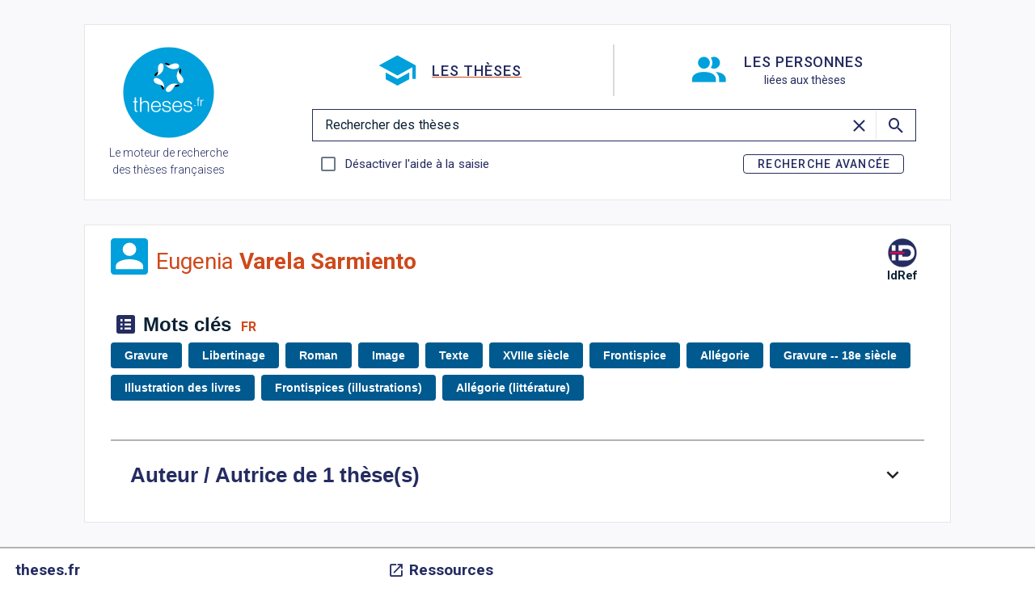

--- FILE ---
content_type: text/css; charset=utf-8
request_url: https://theses.fr/_nuxt/IconPersonne.C1NzwE7M.css
body_size: -175
content:
#logoIMG[data-v-eda04f99]{float:left}#logoIMG[data-v-eda04f99],p[data-v-eda04f99]{margin-right:5px}p[data-v-eda04f99]{padding:5px 0 0}


--- FILE ---
content_type: image/svg+xml
request_url: https://theses.fr/idref-icone-light.svg
body_size: 1172
content:
<?xml version="1.0" encoding="UTF-8" standalone="no"?>
<!-- Created with Inkscape (http://www.inkscape.org/) -->

<svg
   width="10.034mm"
   height="10.033751mm"
   viewBox="0 0 10.034001 10.033751"
   version="1.1"
   id="svg2655"
   inkscape:version="1.2.2 (732a01da63, 2022-12-09)"
   sodipodi:docname="icone-idref-sombre-2.svg"
   xml:space="preserve"
   xmlns:inkscape="http://www.inkscape.org/namespaces/inkscape"
   xmlns:sodipodi="http://sodipodi.sourceforge.net/DTD/sodipodi-0.dtd"
   xmlns="http://www.w3.org/2000/svg"
   xmlns:svg="http://www.w3.org/2000/svg"><sodipodi:namedview
     id="namedview2657"
     pagecolor="#ffffff"
     bordercolor="#666666"
     borderopacity="1.0"
     inkscape:pageshadow="2"
     inkscape:pageopacity="0.0"
     inkscape:pagecheckerboard="0"
     inkscape:document-units="mm"
     showgrid="false"
     inkscape:zoom="3.7994924"
     inkscape:cx="17.765531"
     inkscape:cy="25.00334"
     inkscape:window-width="1920"
     inkscape:window-height="1017"
     inkscape:window-x="1912"
     inkscape:window-y="-8"
     inkscape:window-maximized="1"
     inkscape:current-layer="g49746-6"
     inkscape:showpageshadow="2"
     inkscape:deskcolor="#d1d1d1"
     showguides="true"><sodipodi:guide
       position="-113.64116,11.757026"
       orientation="0,-1"
       id="guide339"
       inkscape:locked="false" /><sodipodi:guide
       position="-79.792779,-2.7638245"
       orientation="0,-1"
       id="guide341"
       inkscape:locked="false" /><sodipodi:guide
       position="-29.998494,-0.67493435"
       orientation="0,-1"
       id="guide566"
       inkscape:locked="false" /><sodipodi:guide
       position="-30.277094,9.9119665"
       orientation="0,-1"
       id="guide568"
       inkscape:locked="false" /><sodipodi:guide
       position="-27.533373,4.9226061"
       orientation="0,-1"
       id="guide2166"
       inkscape:locked="false" /><sodipodi:guide
       position="-26.435553,0.33969573"
       orientation="0,-1"
       id="guide2170"
       inkscape:locked="false" /></sodipodi:namedview><defs
     id="defs2652" /><g
     inkscape:label="Calque 1"
     inkscape:groupmode="layer"
     id="layer1"
     transform="translate(-174.22173,-130.72854)"><g
       id="g49746-6"
       transform="matrix(0.10147923,0,0,0.10147923,200.47469,111.47897)"
       inkscape:export-filename="C:\Users\arnaud\Desktop\icone-idref.png"
       inkscape:export-xdpi="379.71829"
       inkscape:export-ydpi="379.71829"><circle
         id="circle10-1-6-2"
         style="display:inline;fill:#252c61;fill-opacity:1;fill-rule:evenodd;stroke:#ffffff;stroke-width:0.975724;stroke-linecap:round;stroke-linejoin:round;stroke-miterlimit:4;stroke-dasharray:none;stroke-dashoffset:0;stroke-opacity:1"
         cx="-209.26408"
         cy="239.12845"
         inkscape:export-filename="C:\Users\arnaud\Desktop\Logo-sudoc-qualite.png"
         inkscape:export-xdpi="273"
         inkscape:export-ydpi="273"
         r="48.950825" /><path
         inkscape:export-ydpi="150"
         inkscape:export-xdpi="150"
         inkscape:export-filename="C:\Users\arnaud\Documents\logos\triple store\logo-idref-blanc-361x76.png"
         inkscape:connector-curvature="0"
         id="path4497-5-1-6-9-1-5-0-5-5-0-6"
         style="display:inline;fill:#ffffff;fill-opacity:1;fill-rule:nonzero;stroke:none;stroke-width:0.457893"
         d="m -232.62734,232.37556 h -12.64642 v -19.17551 h 12.64642 z" /><path
         inkscape:export-ydpi="150"
         inkscape:export-xdpi="150"
         inkscape:export-filename="C:\Users\arnaud\Documents\logos\triple store\logo-idref-blanc-361x76.png"
         inkscape:connector-curvature="0"
         id="path4497-5-1-6-6-3-8-3-7-4-5-0-8"
         style="display:inline;fill:#ffffff;fill-opacity:1;fill-rule:nonzero;stroke:none;stroke-width:0.45762"
         d="m -232.62284,265.03267 h -12.5908 v -19.23735 h 12.5908 z" /><path
         inkscape:export-ydpi="150"
         inkscape:export-xdpi="150"
         inkscape:export-filename="C:\Users\arnaud\Documents\logos\triple store\logo-idref-blanc-361x76.png"
         sodipodi:nodetypes="cccsccccccccccc"
         inkscape:connector-curvature="0"
         id="path5476-8-6-5-5-4-1-0-2"
         d="m -222.32647,232.51174 -0.0289,-19.52458 31.07918,0.18549 c 0,0 23.50178,0.70827 23.4772,25.79994 -0.0289,24.60229 -22.9491,26.0054 -22.9491,26.0054 l -31.39257,0.0735 -0.10711,-19.16713 12.62275,-0.13345 0.0632,6.51106 18.94938,-0.28041 c 0,0 9.95369,-1.38222 10.24264,-12.3465 -0.18143,-11.91668 -11.14551,-13.64513 -11.14551,-13.64513 h -18.04642 l -0.0632,6.49097 z"
         style="display:inline;fill:#ffffff;fill-opacity:1;stroke:none;stroke-width:1.10417px;stroke-linecap:butt;stroke-linejoin:miter;stroke-opacity:1" /><rect
         ry="3.4516029"
         y="235.63954"
         x="-252.49275"
         height="6.9032059"
         width="50.689919"
         id="rect6433-7-6-1-4-0-6"
         style="display:inline;fill:#d50b52;fill-opacity:1;fill-rule:evenodd;stroke:none;stroke-width:2.52248;stroke-linecap:round;stroke-miterlimit:4;stroke-dasharray:none;stroke-dashoffset:0;stroke-opacity:0.466667" /></g></g></svg>


--- FILE ---
content_type: text/javascript; charset=utf-8
request_url: https://theses.fr/_nuxt/HuBnCGn-.js
body_size: 1328
content:
import{_ as i,o as s,d as l,a as t,t as r,l as a}from"./z4hTmlMF.js";const c="data:image/svg+xml,%3csvg%20width='63.036'%20height='54.878'%20viewBox='0%200%2016.678%2014.52'%20xmlns='http://www.w3.org/2000/svg'%3e%3cg%20transform='translate(-39.486%20-117.46)'%3e%3cpath%20d='m45.605%20121.876-4.838%202.639%204.838%202.639%203.958-2.16v3.04h.88v-3.519m-7.917%201.838v1.76l3.079%201.68%203.078-1.68v-1.76l-3.078%201.68z'%20style='fill:%23fff;fill-opacity:1;stroke-width:.439787'/%3e%3cpath%20style='fill:%2300a0dc;fill-opacity:1;stroke:none;stroke-width:.143361;stroke-opacity:1;stop-color:%23000'%20d='M40.31%20119.943h10.388c.457%200%20.824.418.824.937v10.163c0%20.519-.367.937-.824.937H40.31c-.457%200-.824-.418-.824-.938V120.88c0-.52.367-.937.824-.937z'/%3e%3cpath%20d='m45.537%20121.859-4.829%202.633%204.829%202.634%203.95-2.155v3.033h.878v-3.512m-7.9%201.835v1.756l3.072%201.676%203.072-1.676v-1.756l-3.072%201.677z'%20style='fill:%23fff;fill-opacity:1;stroke-width:.438915'/%3e%3ccircle%20style='fill:%23ff8d24;fill-opacity:1;stroke:%23fff;stroke-width:.376436;stroke-linecap:round;stroke-linejoin:round;stroke-miterlimit:4;stroke-dasharray:none;stroke-opacity:1;stop-color:%23000'%20cx='52.554'%20cy='121.07'%20r='3.421'/%3e%3cpath%20d='M52.802%20118.592v.501a1.98%201.98%200%200%201%201.724%202.21%201.98%201.98%200%200%201-1.724%201.724v.495a2.471%202.471%200%200%200%202.217-2.707%202.471%202.471%200%200%200-2.217-2.222m-.496.007a2.435%202.435%200%200%200-1.32.545l.354.366a1.98%201.98%200%200%201%20.966-.416v-.495m-1.67.894a2.448%202.448%200%200%200-.547%201.32h.496c.047-.351.185-.686.406-.966l-.354-.354m-.545%201.816c.05.485.24.944.547%201.32l.352-.354a1.982%201.982%200%200%201-.404-.966h-.495m1.248%201.33-.354.34c.374.311.835.507%201.32.56v-.496a1.981%201.981%200%200%201-.966-.404m1.338-2.816v1.3l1.114.661-.185.305-1.3-.78v-1.486z'%20style='fill:%23fff;fill-opacity:1;stroke-width:.247705'/%3e%3c/g%3e%3c/svg%3e",n="data:image/svg+xml,%3csvg%20width='63.584'%20height='55.354'%20viewBox='0%200%2016.823%2014.646'%20xmlns='http://www.w3.org/2000/svg'%3e%3cg%20transform='translate(-40.969%20-97.583)'%3e%3cpath%20style='fill:%2300a0dc;fill-opacity:1;stroke:none;stroke-width:.144606;stroke-opacity:1;stop-color:%23000'%20d='M41.8%20100.088H52.28c.46%200%20.831.421.831.945v10.25c0%20.524-.37.946-.831.946H41.8c-.46%200-.831-.422-.831-.945v-10.251c0-.524.37-.945.831-.945z'/%3e%3cpath%20d='m47.072%20102.02-4.87%202.656%204.87%202.657%203.985-2.174v3.06h.885v-3.543m-7.969%201.851v1.771l3.1%201.691%203.098-1.691v-1.77l-3.099%201.69z'%20style='fill:%23fff;fill-opacity:1;stroke-width:.442726'/%3e%3ccircle%20style='fill:%23009f1d;fill-opacity:1;stroke:%23fff;stroke-width:.379704;stroke-linecap:round;stroke-linejoin:round;stroke-miterlimit:4;stroke-dasharray:none;stroke-opacity:1;stop-color:%23000'%20cx='54.151'%20cy='101.224'%20r='3.451'/%3e%3cpath%20d='m55.669%2099.387.659.664-3.075%203.104-1.634-1.649.66-.663.974.979%202.416-2.435'%20style='fill:%23fff;fill-opacity:1;stroke:none;stroke-width:.30061;stroke-miterlimit:4;stroke-dasharray:none;stroke-opacity:1'/%3e%3c/g%3e%3c/svg%3e",f={key:0,class:"these-icon-wrapper"},d=["alt"],p={key:1,class:"these-icon-wrapper"},h=["alt"],m={__name:"ThesisIcon",props:{status:{type:String,default:"soutenue",required:!0},titre:{type:String}},setup(e){return(o,u)=>e.status==="enCours"?(s(),l("span",f,[t("div",null,[t("img",{alt:o.$t("resultCard.ongoing"),id:"logoIMG",src:c},null,8,d)]),t("p",null,r(e.titre),1)])):e.status==="soutenue"?(s(),l("span",p,[t("div",null,[t("img",{alt:o.$t("resultCard.defended"),id:"logoIMG",src:n},null,8,h)]),t("p",null,r(e.titre),1)])):a("",!0)}},w=i(m,[["__scopeId","data-v-eda04f99"]]),v={},y={width:"45.494",height:"45.494",viewBox:"0 0 12.037 12.037",xmlns:"http://www.w3.org/2000/svg"};function k(e,o){return s(),l("svg",y,o[0]||(o[0]=[t("path",{style:{fill:"#00a0dc","fill-opacity":"1",stroke:"none","stroke-width":".17852","stroke-opacity":"1","stop-color":"#000"},d:"M43.068 80.048h9.962c.575 0 1.038.514 1.038 1.154v9.728c0 .64-.463 1.155-1.038 1.155h-9.962c-.574 0-1.037-.515-1.037-1.155v-9.728c0-.64.463-1.154 1.037-1.154z",transform:"translate(-42.03 -80.048)"},null,-1),t("path",{d:"M48.075 81.509a2.197 2.197 0 0 1 2.197 2.197 2.197 2.197 0 0 1-2.197 2.197 2.197 2.197 0 0 1-2.197-2.197 2.197 2.197 0 0 1 2.197-2.197m0 5.492c2.427 0 4.394.984 4.394 2.198v1.098H43.68V89.2c0-1.214 1.967-2.198 4.395-2.198z",style:{fill:"#fff","fill-opacity":"1","stroke-width":".549274"},transform:"translate(-42.03 -80.048)"},null,-1)]))}const _=i(v,[["render",k]]);export{w as _,_ as a};


--- FILE ---
content_type: text/javascript; charset=utf-8
request_url: https://theses.fr/_nuxt/DIvdQR2D.js
body_size: 16265
content:
import{U as G,W as ae,c2 as nl,Z,c3 as al,r as z,a1 as ee,b7 as Fe,b as r,ay as Ve,am as K,aL as Ie,P as J,aP as Ne,aj as re,h as C,at as Ge,c4 as gt,aq as N,bT as Ue,bo as ht,c5 as il,ab as Y,Y as fe,c6 as ol,aG as se,aT as bt,aC as sl,aA as me,aB as Le,aV as ul,c7 as ce,ac as Ke,ad as qe,X as We,ae as Xe,af as Oe,c8 as St,ah as we,ai as Ee,aD as pt,c9 as kt,H as oe,al as xe,ca as Ye,aY as Ct,aZ as Ze,a0 as Je,aJ as Qe,aK as Re,cb as rl,aF as et,b1 as Vt,F as ie,bY as Se,k as ue,m as q,b0 as It,M as cl,J as ze,cc as wt,aN as tt,bW as be,bU as de,bC as Pe,aE as xt,an as Pt,cd as _e,ce as dl,cf as it,cg as vl,aM as At,$ as lt,g as _t,aO as Tt,ao as Te,ch as fl,bX as ye,by as ot,ci as $e,aH as ml,ag as yl,ak as Bt,cj as gl,aI as hl,ck as Ft,bD as bl,cl as Lt,bE as Sl,cm as st,cn as pl,co as kl,v as pe,I as ut,cp as Cl,aR as Ot,cq as Vl,cr as Il,cs as wl,ct as xl,cu as Pl,b3 as Et,cv as Al,cw as _l,b9 as he,cx as Tl,cy as Bl,cz as Fl,cA as Ll,b2 as Ol,aS as El,b4 as Rl,b5 as rt,cB as Dl,b8 as Ml,bp as Rt,ba as De,cC as zl,cD as $l,bG as jl,s as Hl,cE as Nl,bV as Gl,bZ as Ul,f as Kl,b$ as ct,cF as dt}from"./z4hTmlMF.js";const ql=G({...ae(),...nl()},"VForm"),Xn=Z()({name:"VForm",props:ql(),emits:{"update:modelValue":e=>!0,submit:e=>!0},setup(e,i){let{slots:t,emit:l}=i;const n=al(e),a=z();function o(c){c.preventDefault(),n.reset()}function s(c){const f=c,k=n.validate();f.then=k.then.bind(k),f.catch=k.catch.bind(k),f.finally=k.finally.bind(k),l("submit",f),f.defaultPrevented||k.then(S=>{var w;let{valid:g}=S;g&&((w=a.value)==null||w.submit())}),f.preventDefault()}return ee(()=>{var c;return r("form",{ref:a,class:["v-form",e.class],style:e.style,novalidate:!0,onReset:o,onSubmit:s},[(c=t.default)==null?void 0:c.call(t,n)])}),Fe(n,a)}}),je=Symbol.for("vuetify:list");function Dt(){const e=Ve(je,{hasPrepend:K(!1),updateHasPrepend:()=>null}),i={hasPrepend:K(!1),updateHasPrepend:t=>{t&&(i.hasPrepend.value=t)}};return Ie(je,i),e}function Mt(){return Ve(je,null)}const nt=e=>{const i={activate:t=>{let{id:l,value:n,activated:a}=t;return l=J(l),e&&!n&&a.size===1&&a.has(l)||(n?a.add(l):a.delete(l)),a},in:(t,l,n)=>{let a=new Set;if(t!=null)for(const o of Ne(t))a=i.activate({id:o,value:!0,activated:new Set(a),children:l,parents:n});return a},out:t=>Array.from(t)};return i},zt=e=>{const i=nt(e);return{activate:l=>{let{activated:n,id:a,...o}=l;a=J(a);const s=n.has(a)?new Set([a]):new Set;return i.activate({...o,id:a,activated:s})},in:(l,n,a)=>{let o=new Set;if(l!=null){const s=Ne(l);s.length&&(o=i.in(s.slice(0,1),n,a))}return o},out:(l,n,a)=>i.out(l,n,a)}},Wl=e=>{const i=nt(e);return{activate:l=>{let{id:n,activated:a,children:o,...s}=l;return n=J(n),o.has(n)?a:i.activate({id:n,activated:a,children:o,...s})},in:i.in,out:i.out}},Xl=e=>{const i=zt(e);return{activate:l=>{let{id:n,activated:a,children:o,...s}=l;return n=J(n),o.has(n)?a:i.activate({id:n,activated:a,children:o,...s})},in:i.in,out:i.out}},Yl={open:e=>{let{id:i,value:t,opened:l,parents:n}=e;if(t){const a=new Set;a.add(i);let o=n.get(i);for(;o!=null;)a.add(o),o=n.get(o);return a}else return l.delete(i),l},select:()=>null},$t={open:e=>{let{id:i,value:t,opened:l,parents:n}=e;if(t){let a=n.get(i);for(l.add(i);a!=null&&a!==i;)l.add(a),a=n.get(a);return l}else l.delete(i);return l},select:()=>null},Zl={open:$t.open,select:e=>{let{id:i,value:t,opened:l,parents:n}=e;if(!t)return l;const a=[];let o=n.get(i);for(;o!=null;)a.push(o),o=n.get(o);return new Set(a)}},at=e=>{const i={select:t=>{let{id:l,value:n,selected:a}=t;if(l=J(l),e&&!n){const o=Array.from(a.entries()).reduce((s,c)=>{let[f,k]=c;return k==="on"&&s.push(f),s},[]);if(o.length===1&&o[0]===l)return a}return a.set(l,n?"on":"off"),a},in:(t,l,n)=>{const a=new Map;for(const o of t||[])i.select({id:o,value:!0,selected:a,children:l,parents:n});return a},out:t=>{const l=[];for(const[n,a]of t.entries())a==="on"&&l.push(n);return l}};return i},jt=e=>{const i=at(e);return{select:l=>{let{selected:n,id:a,...o}=l;a=J(a);const s=n.has(a)?new Map([[a,n.get(a)]]):new Map;return i.select({...o,id:a,selected:s})},in:(l,n,a)=>l!=null&&l.length?i.in(l.slice(0,1),n,a):new Map,out:(l,n,a)=>i.out(l,n,a)}},Jl=e=>{const i=at(e);return{select:l=>{let{id:n,selected:a,children:o,...s}=l;return n=J(n),o.has(n)?a:i.select({id:n,selected:a,children:o,...s})},in:i.in,out:i.out}},Ql=e=>{const i=jt(e);return{select:l=>{let{id:n,selected:a,children:o,...s}=l;return n=J(n),o.has(n)?a:i.select({id:n,selected:a,children:o,...s})},in:i.in,out:i.out}},en=e=>{const i={select:t=>{let{id:l,value:n,selected:a,children:o,parents:s}=t;l=J(l);const c=new Map(a),f=[l];for(;f.length;){const S=f.shift();a.set(J(S),n?"on":"off"),o.has(S)&&f.push(...o.get(S))}let k=J(s.get(l));for(;k;){const S=o.get(k),g=S.every(d=>a.get(J(d))==="on"),w=S.every(d=>!a.has(J(d))||a.get(J(d))==="off");a.set(k,g?"on":w?"off":"indeterminate"),k=J(s.get(k))}return e&&!n&&Array.from(a.entries()).reduce((g,w)=>{let[d,m]=w;return m==="on"&&g.push(d),g},[]).length===0?c:a},in:(t,l,n)=>{let a=new Map;for(const o of t||[])a=i.select({id:o,value:!0,selected:a,children:l,parents:n});return a},out:(t,l)=>{const n=[];for(const[a,o]of t.entries())o==="on"&&!l.has(a)&&n.push(a);return n}};return i},ke=Symbol.for("vuetify:nested"),Ht={id:K(),root:{register:()=>null,unregister:()=>null,parents:z(new Map),children:z(new Map),open:()=>null,openOnSelect:()=>null,activate:()=>null,select:()=>null,activatable:z(!1),selectable:z(!1),opened:z(new Set),activated:z(new Set),selected:z(new Map),selectedValues:z([]),getPath:()=>[]}},tn=G({activatable:Boolean,selectable:Boolean,activeStrategy:[String,Function,Object],selectStrategy:[String,Function,Object],openStrategy:[String,Object],opened:null,activated:null,selected:null,mandatory:Boolean},"nested"),ln=e=>{let i=!1;const t=z(new Map),l=z(new Map),n=re(e,"opened",e.opened,d=>new Set(d),d=>[...d.values()]),a=C(()=>{if(typeof e.activeStrategy=="object")return e.activeStrategy;if(typeof e.activeStrategy=="function")return e.activeStrategy(e.mandatory);switch(e.activeStrategy){case"leaf":return Wl(e.mandatory);case"single-leaf":return Xl(e.mandatory);case"independent":return nt(e.mandatory);case"single-independent":default:return zt(e.mandatory)}}),o=C(()=>{if(typeof e.selectStrategy=="object")return e.selectStrategy;if(typeof e.selectStrategy=="function")return e.selectStrategy(e.mandatory);switch(e.selectStrategy){case"single-leaf":return Ql(e.mandatory);case"leaf":return Jl(e.mandatory);case"independent":return at(e.mandatory);case"single-independent":return jt(e.mandatory);case"classic":default:return en(e.mandatory)}}),s=C(()=>{if(typeof e.openStrategy=="object")return e.openStrategy;switch(e.openStrategy){case"list":return Zl;case"single":return Yl;case"multiple":default:return $t}}),c=re(e,"activated",e.activated,d=>a.value.in(d,t.value,l.value),d=>a.value.out(d,t.value,l.value)),f=re(e,"selected",e.selected,d=>o.value.in(d,t.value,l.value),d=>o.value.out(d,t.value,l.value));Ge(()=>{i=!0});function k(d){const m=[];let u=d;for(;u!=null;)m.unshift(u),u=l.value.get(u);return m}const S=gt("nested"),g=new Set,w={id:K(),root:{opened:n,activatable:N(e,"activatable"),selectable:N(e,"selectable"),activated:c,selected:f,selectedValues:C(()=>{const d=[];for(const[m,u]of f.value.entries())u==="on"&&d.push(m);return d}),register:(d,m,u)=>{if(g.has(d)){k(d).map(String).join(" -> "),k(m).concat(d).map(String).join(" -> ");return}else g.add(d);m&&d!==m&&l.value.set(d,m),u&&t.value.set(d,[]),m!=null&&t.value.set(m,[...t.value.get(m)||[],d])},unregister:d=>{if(i)return;g.delete(d),t.value.delete(d);const m=l.value.get(d);if(m){const u=t.value.get(m)??[];t.value.set(m,u.filter(h=>h!==d))}l.value.delete(d)},open:(d,m,u)=>{S.emit("click:open",{id:d,value:m,path:k(d),event:u});const h=s.value.open({id:d,value:m,opened:new Set(n.value),children:t.value,parents:l.value,event:u});h&&(n.value=h)},openOnSelect:(d,m,u)=>{const h=s.value.select({id:d,value:m,selected:new Map(f.value),opened:new Set(n.value),children:t.value,parents:l.value,event:u});h&&(n.value=h)},select:(d,m,u)=>{S.emit("click:select",{id:d,value:m,path:k(d),event:u});const h=o.value.select({id:d,value:m,selected:new Map(f.value),children:t.value,parents:l.value,event:u});h&&(f.value=h),w.root.openOnSelect(d,m,u)},activate:(d,m,u)=>{if(!e.activatable)return w.root.select(d,!0,u);S.emit("click:activate",{id:d,value:m,path:k(d),event:u});const h=a.value.activate({id:d,value:m,activated:new Set(c.value),children:t.value,parents:l.value,event:u});if(h.size!==c.value.size)c.value=h;else{for(const V of h)if(!c.value.has(V)){c.value=h;return}for(const V of c.value)if(!h.has(V)){c.value=h;return}}},children:t,parents:l,getPath:k}};return Ie(ke,w),w.root},Nt=(e,i)=>{const t=Ve(ke,Ht),l=Symbol(Ue()),n=C(()=>e.value!==void 0?e.value:l),a={...t,id:n,open:(o,s)=>t.root.open(n.value,o,s),openOnSelect:(o,s)=>t.root.openOnSelect(n.value,o,s),isOpen:C(()=>t.root.opened.value.has(n.value)),parent:C(()=>t.root.parents.value.get(n.value)),activate:(o,s)=>t.root.activate(n.value,o,s),isActivated:C(()=>t.root.activated.value.has(J(n.value))),select:(o,s)=>t.root.select(n.value,o,s),isSelected:C(()=>t.root.selected.value.get(J(n.value))==="on"),isIndeterminate:C(()=>t.root.selected.value.get(J(n.value))==="indeterminate"),isLeaf:C(()=>!t.root.children.value.get(n.value)),isGroupActivator:t.isGroupActivator};return ht(()=>{!t.isGroupActivator&&t.root.register(n.value,t.id.value,i)}),Ge(()=>{!t.isGroupActivator&&t.root.unregister(n.value)}),i&&Ie(ke,a),a},nn=()=>{const e=Ve(ke,Ht);Ie(ke,{...e,isGroupActivator:!0})},an=il({name:"VListGroupActivator",setup(e,i){let{slots:t}=i;return nn(),()=>{var l;return(l=t.default)==null?void 0:l.call(t)}}}),on=G({activeColor:String,baseColor:String,color:String,collapseIcon:{type:Y,default:"$collapse"},expandIcon:{type:Y,default:"$expand"},prependIcon:Y,appendIcon:Y,fluid:Boolean,subgroup:Boolean,title:String,value:null,...ae(),...fe()},"VListGroup"),vt=Z()({name:"VListGroup",props:on(),setup(e,i){let{slots:t}=i;const{isOpen:l,open:n,id:a}=Nt(N(e,"value"),!0),o=C(()=>`v-list-group--id-${String(a.value)}`),s=Mt(),{isBooted:c}=ol();function f(w){w.stopPropagation(),n(!l.value,w)}const k=C(()=>({onClick:f,class:"v-list-group__header",id:o.value})),S=C(()=>l.value?e.collapseIcon:e.expandIcon),g=C(()=>({VListItem:{active:l.value,activeColor:e.activeColor,baseColor:e.baseColor,color:e.color,prependIcon:e.prependIcon||e.subgroup&&S.value,appendIcon:e.appendIcon||!e.subgroup&&S.value,title:e.title,value:e.value}}));return ee(()=>r(e.tag,{class:["v-list-group",{"v-list-group--prepend":s==null?void 0:s.hasPrepend.value,"v-list-group--fluid":e.fluid,"v-list-group--subgroup":e.subgroup,"v-list-group--open":l.value},e.class],style:e.style},{default:()=>[t.activator&&r(se,{defaults:g.value},{default:()=>[r(an,null,{default:()=>[t.activator({props:k.value,isOpen:l.value})]})]}),r(bt,{transition:{component:sl},disabled:!c.value},{default:()=>{var w;return[me(r("div",{class:"v-list-group__items",role:"group","aria-labelledby":o.value},[(w=t.default)==null?void 0:w.call(t)]),[[Le,l.value]])]}})]})),{isOpen:l}}}),sn=G({opacity:[Number,String],...ae(),...fe()},"VListItemSubtitle"),un=Z()({name:"VListItemSubtitle",props:sn(),setup(e,i){let{slots:t}=i;return ee(()=>r(e.tag,{class:["v-list-item-subtitle",e.class],style:[{"--v-list-item-subtitle-opacity":e.opacity},e.style]},t)),{}}}),rn=ul("v-list-item-title"),cn=G({active:{type:Boolean,default:void 0},activeClass:String,activeColor:String,appendAvatar:String,appendIcon:Y,baseColor:String,disabled:Boolean,lines:[Boolean,String],link:{type:Boolean,default:void 0},nav:Boolean,prependAvatar:String,prependIcon:Y,ripple:{type:[Boolean,Object],default:!0},slim:Boolean,subtitle:[String,Number],title:[String,Number],value:null,onClick:ce(),onClickOnce:ce(),...Ke(),...ae(),...qe(),...We(),...Xe(),...Oe(),...St(),...fe(),...we(),...Ee({variant:"text"})},"VListItem"),Be=Z()({name:"VListItem",directives:{Ripple:pt},props:cn(),emits:{click:e=>!0},setup(e,i){let{attrs:t,slots:l,emit:n}=i;const a=kt(e,t),o=C(()=>e.value===void 0?a.href.value:e.value),{activate:s,isActivated:c,select:f,isOpen:k,isSelected:S,isIndeterminate:g,isGroupActivator:w,root:d,parent:m,openOnSelect:u,id:h}=Nt(o,!1),V=Mt(),_=C(()=>{var I;return e.active!==!1&&(e.active||((I=a.isActive)==null?void 0:I.value)||(d.activatable.value?c.value:S.value))}),T=C(()=>e.link!==!1&&a.isLink.value),F=C(()=>!!V&&(d.selectable.value||d.activatable.value||e.value!=null)),A=C(()=>!e.disabled&&e.link!==!1&&(e.link||a.isClickable.value||F.value)),P=C(()=>e.rounded||e.nav),D=C(()=>e.color??e.activeColor),$=C(()=>({color:_.value?D.value??e.baseColor:e.baseColor,variant:e.variant}));oe(()=>{var I;return(I=a.isActive)==null?void 0:I.value},I=>{I&&U()}),ht(()=>{var I;(I=a.isActive)!=null&&I.value&&U()});function U(){m.value!=null&&d.open(m.value,!0),u(!0)}const{themeClasses:W}=xe(e),{borderClasses:E}=Ye(e),{colorClasses:B,colorStyles:L,variantClasses:M}=Ct($),{densityClasses:R}=Ze(e),{dimensionStyles:X}=Je(e),{elevationClasses:j}=Qe(e),{roundedClasses:p}=Re(P),b=C(()=>e.lines?`v-list-item--${e.lines}-line`:void 0),v=C(()=>({isActive:_.value,select:f,isOpen:k.value,isSelected:S.value,isIndeterminate:g.value}));function y(I){var O;n("click",I),A.value&&((O=a.navigate)==null||O.call(a,I),!w&&(d.activatable.value?s(!c.value,I):(d.selectable.value||e.value!=null)&&f(!S.value,I)))}function x(I){(I.key==="Enter"||I.key===" ")&&(I.preventDefault(),I.target.dispatchEvent(new MouseEvent("click",I)))}return ee(()=>{const I=T.value?"a":e.tag,O=l.title||e.title!=null,H=l.subtitle||e.subtitle!=null,le=!!(e.appendAvatar||e.appendIcon),te=!!(le||l.append),ve=!!(e.prependAvatar||e.prependIcon),Q=!!(ve||l.prepend);return V==null||V.updateHasPrepend(Q),e.activeColor&&rl("active-color",["color","base-color"]),me(r(I,q({class:["v-list-item",{"v-list-item--active":_.value,"v-list-item--disabled":e.disabled,"v-list-item--link":A.value,"v-list-item--nav":e.nav,"v-list-item--prepend":!Q&&(V==null?void 0:V.hasPrepend.value),"v-list-item--slim":e.slim,[`${e.activeClass}`]:e.activeClass&&_.value},W.value,E.value,B.value,R.value,j.value,b.value,p.value,M.value,e.class],style:[L.value,X.value,e.style],tabindex:A.value?V?-2:0:void 0,"aria-selected":F.value?d.activatable.value?c.value:d.selectable.value?S.value:_.value:void 0,onClick:y,onKeydown:A.value&&!T.value&&x},a.linkProps),{default:()=>{var ge;return[Vt(A.value||_.value,"v-list-item"),Q&&r("div",{key:"prepend",class:"v-list-item__prepend"},[l.prepend?r(se,{key:"prepend-defaults",disabled:!ve,defaults:{VAvatar:{density:e.density,image:e.prependAvatar},VIcon:{density:e.density,icon:e.prependIcon},VListItemAction:{start:!0}}},{default:()=>{var ne;return[(ne=l.prepend)==null?void 0:ne.call(l,v.value)]}}):r(ie,null,[e.prependAvatar&&r(Se,{key:"prepend-avatar",density:e.density,image:e.prependAvatar},null),e.prependIcon&&r(ue,{key:"prepend-icon",density:e.density,icon:e.prependIcon},null)]),r("div",{class:"v-list-item__spacer"},null)]),r("div",{class:"v-list-item__content","data-no-activator":""},[O&&r(rn,{key:"title"},{default:()=>{var ne;return[((ne=l.title)==null?void 0:ne.call(l,{title:e.title}))??e.title]}}),H&&r(un,{key:"subtitle"},{default:()=>{var ne;return[((ne=l.subtitle)==null?void 0:ne.call(l,{subtitle:e.subtitle}))??e.subtitle]}}),(ge=l.default)==null?void 0:ge.call(l,v.value)]),te&&r("div",{key:"append",class:"v-list-item__append"},[l.append?r(se,{key:"append-defaults",disabled:!le,defaults:{VAvatar:{density:e.density,image:e.appendAvatar},VIcon:{density:e.density,icon:e.appendIcon},VListItemAction:{end:!0}}},{default:()=>{var ne;return[(ne=l.append)==null?void 0:ne.call(l,v.value)]}}):r(ie,null,[e.appendIcon&&r(ue,{key:"append-icon",density:e.density,icon:e.appendIcon},null),e.appendAvatar&&r(Se,{key:"append-avatar",density:e.density,image:e.appendAvatar},null)]),r("div",{class:"v-list-item__spacer"},null)])]}}),[[et("ripple"),A.value&&e.ripple]])}),{activate:s,isActivated:c,isGroupActivator:w,isSelected:S,list:V,select:f,root:d,id:h,link:a}}}),dn=G({color:String,inset:Boolean,sticky:Boolean,title:String,...ae(),...fe()},"VListSubheader"),vn=Z()({name:"VListSubheader",props:dn(),setup(e,i){let{slots:t}=i;const{textColorClasses:l,textColorStyles:n}=It(N(e,"color"));return ee(()=>{const a=!!(t.default||e.title);return r(e.tag,{class:["v-list-subheader",{"v-list-subheader--inset":e.inset,"v-list-subheader--sticky":e.sticky},l.value,e.class],style:[{textColorStyles:n},e.style]},{default:()=>{var o;return[a&&r("div",{class:"v-list-subheader__text"},[((o=t.default)==null?void 0:o.call(t))??e.title])]}})}),{}}}),fn=G({items:Array,returnObject:Boolean},"VListChildren"),Gt=Z()({name:"VListChildren",props:fn(),setup(e,i){let{slots:t}=i;return Dt(),()=>{var l,n;return((l=t.default)==null?void 0:l.call(t))??((n=e.items)==null?void 0:n.map(a=>{var g,w;let{children:o,props:s,type:c,raw:f}=a;if(c==="divider")return((g=t.divider)==null?void 0:g.call(t,{props:s}))??r(cl,s,null);if(c==="subheader")return((w=t.subheader)==null?void 0:w.call(t,{props:s}))??r(vn,s,null);const k={subtitle:t.subtitle?d=>{var m;return(m=t.subtitle)==null?void 0:m.call(t,{...d,item:f})}:void 0,prepend:t.prepend?d=>{var m;return(m=t.prepend)==null?void 0:m.call(t,{...d,item:f})}:void 0,append:t.append?d=>{var m;return(m=t.append)==null?void 0:m.call(t,{...d,item:f})}:void 0,title:t.title?d=>{var m;return(m=t.title)==null?void 0:m.call(t,{...d,item:f})}:void 0},S=vt.filterProps(s);return o?r(vt,q({value:s==null?void 0:s.value},S),{activator:d=>{let{props:m}=d;const u={...s,...m,value:e.returnObject?f:s.value};return t.header?t.header({props:u}):r(Be,u,k)},default:()=>r(Gt,{items:o,returnObject:e.returnObject},t)}):t.item?t.item({props:s}):r(Be,q(s,{value:e.returnObject?f:s.value}),k)}))}}}),Ut=G({items:{type:Array,default:()=>[]},itemTitle:{type:[String,Array,Function],default:"title"},itemValue:{type:[String,Array,Function],default:"value"},itemChildren:{type:[Boolean,String,Array,Function],default:"children"},itemProps:{type:[Boolean,String,Array,Function],default:"props"},returnObject:Boolean,valueComparator:Function},"list-items");function He(e,i){const t=de(i,e.itemTitle,i),l=de(i,e.itemValue,t),n=de(i,e.itemChildren),a=e.itemProps===!0?typeof i=="object"&&i!=null&&!Array.isArray(i)?"children"in i?Pe(i,["children"]):i:void 0:de(i,e.itemProps),o={title:t,value:l,...a};return{title:String(o.title??""),value:o.value,props:o,children:Array.isArray(n)?Kt(e,n):void 0,raw:i}}function Kt(e,i){const t=tt(e,["itemTitle","itemValue","itemChildren","itemProps","returnObject","valueComparator"]),l=[];for(const n of i)l.push(He(t,n));return l}function mn(e){const i=C(()=>Kt(e,e.items)),t=C(()=>i.value.some(s=>s.value===null)),l=K(new Map),n=K([]);ze(()=>{const s=i.value,c=new Map,f=[];for(let k=0;k<s.length;k++){const S=s[k];if(wt(S.value)||S.value===null){let g=c.get(S.value);g||(g=[],c.set(S.value,g)),g.push(S)}else f.push(S)}l.value=c,n.value=f});function a(s){const c=l.value,f=i.value,k=n.value,S=t.value,g=e.returnObject,w=!!e.valueComparator,d=e.valueComparator||be,m=tt(e,["itemTitle","itemValue","itemChildren","itemProps","returnObject","valueComparator"]),u=[];e:for(const h of s){if(!S&&h===null)continue;if(g&&typeof h=="string"){u.push(He(m,h));continue}const V=c.get(h);if(w||!V){for(const _ of w?f:k)if(d(h,_.value)){u.push(_);continue e}u.push(He(m,h));continue}u.push(...V)}return u}function o(s){return e.returnObject?s.map(c=>{let{raw:f}=c;return f}):s.map(c=>{let{value:f}=c;return f})}return{items:i,transformIn:a,transformOut:o}}function yn(e,i){const t=de(i,e.itemType,"item"),l=wt(i)?i:de(i,e.itemTitle),n=de(i,e.itemValue,void 0),a=de(i,e.itemChildren),o=e.itemProps===!0?Pe(i,["children"]):de(i,e.itemProps),s={title:l,value:n,...o};return{type:t,title:s.title,value:s.value,props:s,children:t==="item"&&a?qt(e,a):void 0,raw:i}}function qt(e,i){const t=[];for(const l of i)t.push(yn(e,l));return t}function gn(e){return{items:C(()=>qt(e,e.items))}}const hn=G({baseColor:String,activeColor:String,activeClass:String,bgColor:String,disabled:Boolean,expandIcon:Y,collapseIcon:Y,lines:{type:[Boolean,String],default:"one"},slim:Boolean,nav:Boolean,"onClick:open":ce(),"onClick:select":ce(),"onUpdate:opened":ce(),...tn({selectStrategy:"single-leaf",openStrategy:"list"}),...Ke(),...ae(),...qe(),...We(),...Xe(),itemType:{type:String,default:"type"},...Ut(),...Oe(),...fe(),...we(),...Ee({variant:"text"})},"VList"),bn=Z()({name:"VList",props:hn(),emits:{"update:selected":e=>!0,"update:activated":e=>!0,"update:opened":e=>!0,"click:open":e=>!0,"click:activate":e=>!0,"click:select":e=>!0},setup(e,i){let{slots:t}=i;const{items:l}=gn(e),{themeClasses:n}=xe(e),{backgroundColorClasses:a,backgroundColorStyles:o}=xt(N(e,"bgColor")),{borderClasses:s}=Ye(e),{densityClasses:c}=Ze(e),{dimensionStyles:f}=Je(e),{elevationClasses:k}=Qe(e),{roundedClasses:S}=Re(e),{children:g,open:w,parents:d,select:m,getPath:u}=ln(e),h=C(()=>e.lines?`v-list--${e.lines}-line`:void 0),V=N(e,"activeColor"),_=N(e,"baseColor"),T=N(e,"color");Dt(),Pt({VListGroup:{activeColor:V,baseColor:_,color:T,expandIcon:N(e,"expandIcon"),collapseIcon:N(e,"collapseIcon")},VListItem:{activeClass:N(e,"activeClass"),activeColor:V,baseColor:_,color:T,density:N(e,"density"),disabled:N(e,"disabled"),lines:N(e,"lines"),nav:N(e,"nav"),slim:N(e,"slim"),variant:N(e,"variant")}});const F=K(!1),A=z();function P(B){F.value=!0}function D(B){F.value=!1}function $(B){var L;!F.value&&!(B.relatedTarget&&((L=A.value)!=null&&L.contains(B.relatedTarget)))&&E()}function U(B){const L=B.target;if(!(!A.value||["INPUT","TEXTAREA"].includes(L.tagName))){if(B.key==="ArrowDown")E("next");else if(B.key==="ArrowUp")E("prev");else if(B.key==="Home")E("first");else if(B.key==="End")E("last");else return;B.preventDefault()}}function W(B){F.value=!0}function E(B){if(A.value)return _e(A.value,B)}return ee(()=>r(e.tag,{ref:A,class:["v-list",{"v-list--disabled":e.disabled,"v-list--nav":e.nav,"v-list--slim":e.slim},n.value,a.value,s.value,c.value,k.value,h.value,S.value,e.class],style:[o.value,f.value,e.style],tabindex:e.disabled?-1:0,role:"listbox","aria-activedescendant":void 0,onFocusin:P,onFocusout:D,onFocus:$,onKeydown:U,onMousedown:W},{default:()=>[r(Gt,{items:l.value,returnObject:e.returnObject},t)]})),{open:w,select:m,focus:E,children:g,parents:d,getPath:u}}}),Sn=G({indeterminate:Boolean,indeterminateIcon:{type:Y,default:"$checkboxIndeterminate"},...dl({falseIcon:"$checkboxOff",trueIcon:"$checkboxOn"})},"VCheckboxBtn"),pn=Z()({name:"VCheckboxBtn",props:Sn(),emits:{"update:modelValue":e=>!0,"update:indeterminate":e=>!0},setup(e,i){let{slots:t}=i;const l=re(e,"indeterminate"),n=re(e,"modelValue");function a(c){l.value&&(l.value=!1)}const o=C(()=>l.value?e.indeterminateIcon:e.falseIcon),s=C(()=>l.value?e.indeterminateIcon:e.trueIcon);return ee(()=>{const c=Pe(it.filterProps(e),["modelValue"]);return r(it,q(c,{modelValue:n.value,"onUpdate:modelValue":[f=>n.value=f,a],class:["v-checkbox-btn",e.class],style:e.style,type:"checkbox",falseIcon:o.value,trueIcon:s.value,"aria-checked":l.value?"mixed":void 0}),t)}),{}}});function kn(e){let{selectedElement:i,containerElement:t,isRtl:l,isHorizontal:n}=e;const a=Ce(n,t),o=Wt(n,l,t),s=Ce(n,i),c=Xt(n,i),f=s*.4;return o>c?c-f:o+a<c+s?c-a+s+f:o}function Cn(e){let{selectedElement:i,containerElement:t,isHorizontal:l}=e;const n=Ce(l,t),a=Xt(l,i),o=Ce(l,i);return a-n/2+o/2}function ft(e,i){const t=e?"scrollWidth":"scrollHeight";return(i==null?void 0:i[t])||0}function Vn(e,i){const t=e?"clientWidth":"clientHeight";return(i==null?void 0:i[t])||0}function Wt(e,i,t){if(!t)return 0;const{scrollLeft:l,offsetWidth:n,scrollWidth:a}=t;return e?i?a-n+l:l:t.scrollTop}function Ce(e,i){const t=e?"offsetWidth":"offsetHeight";return(i==null?void 0:i[t])||0}function Xt(e,i){const t=e?"offsetLeft":"offsetTop";return(i==null?void 0:i[t])||0}const In=Symbol.for("vuetify:v-slide-group"),Yt=G({centerActive:Boolean,direction:{type:String,default:"horizontal"},symbol:{type:null,default:In},nextIcon:{type:Y,default:"$next"},prevIcon:{type:Y,default:"$prev"},showArrows:{type:[Boolean,String],validator:e=>typeof e=="boolean"||["always","desktop","mobile"].includes(e)},...ae(),...vl({mobile:null}),...fe(),...At({selectedClass:"v-slide-group-item--active"})},"VSlideGroup"),mt=Z()({name:"VSlideGroup",props:Yt(),emits:{"update:modelValue":e=>!0},setup(e,i){let{slots:t}=i;const{isRtl:l}=lt(),{displayClasses:n,mobile:a}=_t(e),o=Tt(e,e.symbol),s=K(!1),c=K(0),f=K(0),k=K(0),S=C(()=>e.direction==="horizontal"),{resizeRef:g,contentRect:w}=Te(),{resizeRef:d,contentRect:m}=Te(),u=fl(),h=C(()=>({container:g.el,duration:200,easing:"easeOutQuart"})),V=C(()=>o.selected.value.length?o.items.value.findIndex(v=>v.id===o.selected.value[0]):-1),_=C(()=>o.selected.value.length?o.items.value.findIndex(v=>v.id===o.selected.value[o.selected.value.length-1]):-1);if(ye){let v=-1;oe(()=>[o.selected.value,w.value,m.value,S.value],()=>{cancelAnimationFrame(v),v=requestAnimationFrame(()=>{if(w.value&&m.value){const y=S.value?"width":"height";f.value=w.value[y],k.value=m.value[y],s.value=f.value+1<k.value}if(V.value>=0&&d.el){const y=d.el.children[_.value];F(y,e.centerActive)}})})}const T=K(!1);function F(v,y){let x=0;y?x=Cn({containerElement:g.el,isHorizontal:S.value,selectedElement:v}):x=kn({containerElement:g.el,isHorizontal:S.value,isRtl:l.value,selectedElement:v}),A(x)}function A(v){if(!ye||!g.el)return;const y=Ce(S.value,g.el),x=Wt(S.value,l.value,g.el);if(!(ft(S.value,g.el)<=y||Math.abs(v-x)<16)){if(S.value&&l.value&&g.el){const{scrollWidth:O,offsetWidth:H}=g.el;v=O-H-v}S.value?u.horizontal(v,h.value):u(v,h.value)}}function P(v){const{scrollTop:y,scrollLeft:x}=v.target;c.value=S.value?x:y}function D(v){if(T.value=!0,!(!s.value||!d.el)){for(const y of v.composedPath())for(const x of d.el.children)if(x===y){F(x);return}}}function $(v){T.value=!1}let U=!1;function W(v){var y;!U&&!T.value&&!(v.relatedTarget&&((y=d.el)!=null&&y.contains(v.relatedTarget)))&&M(),U=!1}function E(){U=!0}function B(v){if(!d.el)return;function y(x){v.preventDefault(),M(x)}S.value?v.key==="ArrowRight"?y(l.value?"prev":"next"):v.key==="ArrowLeft"&&y(l.value?"next":"prev"):v.key==="ArrowDown"?y("next"):v.key==="ArrowUp"&&y("prev"),v.key==="Home"?y("first"):v.key==="End"&&y("last")}function L(v,y){if(!v)return;let x=v;do x=x==null?void 0:x[y==="next"?"nextElementSibling":"previousElementSibling"];while(x!=null&&x.hasAttribute("disabled"));return x}function M(v){if(!d.el)return;let y;if(!v)y=$e(d.el)[0];else if(v==="next"){if(y=L(d.el.querySelector(":focus"),v),!y)return M("first")}else if(v==="prev"){if(y=L(d.el.querySelector(":focus"),v),!y)return M("last")}else v==="first"?(y=d.el.firstElementChild,y!=null&&y.hasAttribute("disabled")&&(y=L(y,"next"))):v==="last"&&(y=d.el.lastElementChild,y!=null&&y.hasAttribute("disabled")&&(y=L(y,"prev")));y&&y.focus({preventScroll:!0})}function R(v){const y=S.value&&l.value?-1:1,x=(v==="prev"?-y:y)*f.value;let I=c.value+x;if(S.value&&l.value&&g.el){const{scrollWidth:O,offsetWidth:H}=g.el;I+=O-H}A(I)}const X=C(()=>({next:o.next,prev:o.prev,select:o.select,isSelected:o.isSelected})),j=C(()=>{switch(e.showArrows){case"always":return!0;case"desktop":return!a.value;case!0:return s.value||Math.abs(c.value)>0;case"mobile":return a.value||s.value||Math.abs(c.value)>0;default:return!a.value&&(s.value||Math.abs(c.value)>0)}}),p=C(()=>Math.abs(c.value)>1),b=C(()=>{if(!g.value)return!1;const v=ft(S.value,g.el),y=Vn(S.value,g.el);return v-y-Math.abs(c.value)>1});return ee(()=>r(e.tag,{class:["v-slide-group",{"v-slide-group--vertical":!S.value,"v-slide-group--has-affixes":j.value,"v-slide-group--is-overflowing":s.value},n.value,e.class],style:e.style,tabindex:T.value||o.selected.value.length?-1:0,onFocus:W},{default:()=>{var v,y,x;return[j.value&&r("div",{key:"prev",class:["v-slide-group__prev",{"v-slide-group__prev--disabled":!p.value}],onMousedown:E,onClick:()=>p.value&&R("prev")},[((v=t.prev)==null?void 0:v.call(t,X.value))??r(ot,null,{default:()=>[r(ue,{icon:l.value?e.nextIcon:e.prevIcon},null)]})]),r("div",{key:"container",ref:g,class:"v-slide-group__container",onScroll:P},[r("div",{ref:d,class:"v-slide-group__content",onFocusin:D,onFocusout:$,onKeydown:B},[(y=t.default)==null?void 0:y.call(t,X.value)])]),j.value&&r("div",{key:"next",class:["v-slide-group__next",{"v-slide-group__next--disabled":!b.value}],onMousedown:E,onClick:()=>b.value&&R("next")},[((x=t.next)==null?void 0:x.call(t,X.value))??r(ot,null,{default:()=>[r(ue,{icon:l.value?e.prevIcon:e.nextIcon},null)]})])]}})),{selected:o.selected,scrollTo:R,scrollOffset:c,focus:M,hasPrev:p,hasNext:b}}}),Zt=Symbol.for("vuetify:v-chip-group"),wn=G({column:Boolean,filter:Boolean,valueComparator:{type:Function,default:be},...Yt(),...ae(),...At({selectedClass:"v-chip--selected"}),...fe(),...we(),...Ee({variant:"tonal"})},"VChipGroup");Z()({name:"VChipGroup",props:wn(),emits:{"update:modelValue":e=>!0},setup(e,i){let{slots:t}=i;const{themeClasses:l}=xe(e),{isSelected:n,select:a,next:o,prev:s,selected:c}=Tt(e,Zt);return Pt({VChip:{color:N(e,"color"),disabled:N(e,"disabled"),filter:N(e,"filter"),variant:N(e,"variant")}}),ee(()=>{const f=mt.filterProps(e);return r(mt,q(f,{class:["v-chip-group",{"v-chip-group--column":e.column},l.value,e.class],style:e.style}),{default:()=>{var k;return[(k=t.default)==null?void 0:k.call(t,{isSelected:n,select:a,next:o,prev:s,selected:c.value})]}})}),{}}});const xn=G({activeClass:String,appendAvatar:String,appendIcon:Y,closable:Boolean,closeIcon:{type:Y,default:"$delete"},closeLabel:{type:String,default:"$vuetify.close"},draggable:Boolean,filter:Boolean,filterIcon:{type:Y,default:"$complete"},label:Boolean,link:{type:Boolean,default:void 0},pill:Boolean,prependAvatar:String,prependIcon:Y,ripple:{type:[Boolean,Object],default:!0},text:String,modelValue:{type:Boolean,default:!0},onClick:ce(),onClickOnce:ce(),...Ke(),...ae(),...qe(),...Xe(),...ml(),...Oe(),...St(),...yl(),...fe({tag:"span"}),...we(),...Ee({variant:"tonal"})},"VChip"),Pn=Z()({name:"VChip",directives:{Ripple:pt},props:xn(),emits:{"click:close":e=>!0,"update:modelValue":e=>!0,"group:selected":e=>!0,click:e=>!0},setup(e,i){let{attrs:t,emit:l,slots:n}=i;const{t:a}=Bt(),{borderClasses:o}=Ye(e),{colorClasses:s,colorStyles:c,variantClasses:f}=Ct(e),{densityClasses:k}=Ze(e),{elevationClasses:S}=Qe(e),{roundedClasses:g}=Re(e),{sizeClasses:w}=gl(e),{themeClasses:d}=xe(e),m=re(e,"modelValue"),u=hl(e,Zt,!1),h=kt(e,t),V=C(()=>e.link!==!1&&h.isLink.value),_=C(()=>!e.disabled&&e.link!==!1&&(!!u||e.link||h.isClickable.value)),T=C(()=>({"aria-label":a(e.closeLabel),onClick(P){P.preventDefault(),P.stopPropagation(),m.value=!1,l("click:close",P)}}));function F(P){var D;l("click",P),_.value&&((D=h.navigate)==null||D.call(h,P),u==null||u.toggle())}function A(P){(P.key==="Enter"||P.key===" ")&&(P.preventDefault(),F(P))}return()=>{var M;const P=h.isLink.value?"a":e.tag,D=!!(e.appendIcon||e.appendAvatar),$=!!(D||n.append),U=!!(n.close||e.closable),W=!!(n.filter||e.filter)&&u,E=!!(e.prependIcon||e.prependAvatar),B=!!(E||n.prepend),L=!u||u.isSelected.value;return m.value&&me(r(P,q({class:["v-chip",{"v-chip--disabled":e.disabled,"v-chip--label":e.label,"v-chip--link":_.value,"v-chip--filter":W,"v-chip--pill":e.pill,[`${e.activeClass}`]:e.activeClass&&((M=h.isActive)==null?void 0:M.value)},d.value,o.value,L?s.value:void 0,k.value,S.value,g.value,w.value,f.value,u==null?void 0:u.selectedClass.value,e.class],style:[L?c.value:void 0,e.style],disabled:e.disabled||void 0,draggable:e.draggable,tabindex:_.value?0:void 0,onClick:F,onKeydown:_.value&&!V.value&&A},h.linkProps),{default:()=>{var R;return[Vt(_.value,"v-chip"),W&&r(Ft,{key:"filter"},{default:()=>[me(r("div",{class:"v-chip__filter"},[n.filter?r(se,{key:"filter-defaults",disabled:!e.filterIcon,defaults:{VIcon:{icon:e.filterIcon}}},n.filter):r(ue,{key:"filter-icon",icon:e.filterIcon},null)]),[[Le,u.isSelected.value]])]}),B&&r("div",{key:"prepend",class:"v-chip__prepend"},[n.prepend?r(se,{key:"prepend-defaults",disabled:!E,defaults:{VAvatar:{image:e.prependAvatar,start:!0},VIcon:{icon:e.prependIcon,start:!0}}},n.prepend):r(ie,null,[e.prependIcon&&r(ue,{key:"prepend-icon",icon:e.prependIcon,start:!0},null),e.prependAvatar&&r(Se,{key:"prepend-avatar",image:e.prependAvatar,start:!0},null)])]),r("div",{class:"v-chip__content","data-no-activator":""},[((R=n.default)==null?void 0:R.call(n,{isSelected:u==null?void 0:u.isSelected.value,selectedClass:u==null?void 0:u.selectedClass.value,select:u==null?void 0:u.select,toggle:u==null?void 0:u.toggle,value:u==null?void 0:u.value.value,disabled:e.disabled}))??e.text]),$&&r("div",{key:"append",class:"v-chip__append"},[n.append?r(se,{key:"append-defaults",disabled:!D,defaults:{VAvatar:{end:!0,image:e.appendAvatar},VIcon:{end:!0,icon:e.appendIcon}}},n.append):r(ie,null,[e.appendIcon&&r(ue,{key:"append-icon",end:!0,icon:e.appendIcon},null),e.appendAvatar&&r(Se,{key:"append-avatar",end:!0,image:e.appendAvatar},null)])]),U&&r("button",q({key:"close",class:"v-chip__close",type:"button","data-testid":"close-chip"},T.value),[n.close?r(se,{key:"close-defaults",defaults:{VIcon:{icon:e.closeIcon,size:"x-small"}}},n.close):r(ue,{key:"close-icon",icon:e.closeIcon,size:"x-small"},null)])]}}),[[et("ripple"),_.value&&e.ripple,null]])}}}),An=G({id:String,submenu:Boolean,...Pe(bl({closeDelay:250,closeOnContentClick:!0,locationStrategy:"connected",location:void 0,openDelay:300,scrim:!1,scrollStrategy:"reposition",transition:{component:Lt}}),["absolute"])},"VMenu"),_n=Z()({name:"VMenu",props:An(),emits:{"update:modelValue":e=>!0},setup(e,i){let{slots:t}=i;const l=re(e,"modelValue"),{scopeId:n}=Sl(),{isRtl:a}=lt(),o=Ue(),s=C(()=>e.id||`v-menu-${o}`),c=z(),f=Ve(st,null),k=K(new Set);Ie(st,{register(){k.value.add(o)},unregister(){k.value.delete(o)},closeParents(u){setTimeout(()=>{var h;!k.value.size&&!e.persistent&&(u==null||(h=c.value)!=null&&h.contentEl&&!pl(u,c.value.contentEl))&&(l.value=!1,f==null||f.closeParents())},40)}}),Ge(()=>{f==null||f.unregister(),document.removeEventListener("focusin",S)}),kl(()=>l.value=!1);async function S(u){var _,T,F;const h=u.relatedTarget,V=u.target;await pe(),l.value&&h!==V&&((_=c.value)!=null&&_.contentEl)&&((T=c.value)!=null&&T.globalTop)&&![document,c.value.contentEl].includes(V)&&!c.value.contentEl.contains(V)&&((F=$e(c.value.contentEl)[0])==null||F.focus())}oe(l,u=>{u?(f==null||f.register(),ye&&document.addEventListener("focusin",S,{once:!0})):(f==null||f.unregister(),ye&&document.removeEventListener("focusin",S))},{immediate:!0});function g(u){f==null||f.closeParents(u)}function w(u){var h,V,_,T,F;if(!e.disabled)if(u.key==="Tab"||u.key==="Enter"&&!e.closeOnContentClick){if(u.key==="Enter"&&(u.target instanceof HTMLTextAreaElement||u.target instanceof HTMLInputElement&&u.target.closest("form")))return;u.key==="Enter"&&u.preventDefault(),Cl($e((h=c.value)==null?void 0:h.contentEl,!1),u.shiftKey?"prev":"next",P=>P.tabIndex>=0)||(l.value=!1,(_=(V=c.value)==null?void 0:V.activatorEl)==null||_.focus())}else e.submenu&&u.key===(a.value?"ArrowRight":"ArrowLeft")&&(l.value=!1,(F=(T=c.value)==null?void 0:T.activatorEl)==null||F.focus())}function d(u){var V;if(e.disabled)return;const h=(V=c.value)==null?void 0:V.contentEl;h&&l.value?u.key==="ArrowDown"?(u.preventDefault(),u.stopImmediatePropagation(),_e(h,"next")):u.key==="ArrowUp"?(u.preventDefault(),u.stopImmediatePropagation(),_e(h,"prev")):e.submenu&&(u.key===(a.value?"ArrowRight":"ArrowLeft")?l.value=!1:u.key===(a.value?"ArrowLeft":"ArrowRight")&&(u.preventDefault(),_e(h,"first"))):(e.submenu?u.key===(a.value?"ArrowLeft":"ArrowRight"):["ArrowDown","ArrowUp"].includes(u.key))&&(l.value=!0,u.preventDefault(),setTimeout(()=>setTimeout(()=>d(u))))}const m=C(()=>q({"aria-haspopup":"menu","aria-expanded":String(l.value),"aria-controls":s.value,onKeydown:d},e.activatorProps));return ee(()=>{const u=ut.filterProps(e);return r(ut,q({ref:c,id:s.value,class:["v-menu",e.class],style:e.style},u,{modelValue:l.value,"onUpdate:modelValue":h=>l.value=h,absolute:!0,activatorProps:m.value,location:e.location??(e.submenu?"end":"bottom"),"onClick:outside":g,onKeydown:w},n),{activator:t.activator,default:function(){for(var h=arguments.length,V=new Array(h),_=0;_<h;_++)V[_]=arguments[_];return r(se,{root:"VMenu"},{default:()=>{var T;return[(T=t.default)==null?void 0:T.call(t,...V)]}})}})}),Fe({id:s,ΨopenChildren:k},c)}}),Tn=G({active:Boolean,disabled:Boolean,max:[Number,String],value:{type:[Number,String],default:0},...ae(),...Ot({transition:{component:Vl}})},"VCounter"),Bn=Z()({name:"VCounter",functional:!0,props:Tn(),setup(e,i){let{slots:t}=i;const l=C(()=>e.max?`${e.value} / ${e.max}`:String(e.value));return ee(()=>r(bt,{transition:e.transition},{default:()=>[me(r("div",{class:["v-counter",{"text-error":e.max&&!e.disabled&&parseFloat(e.value)>parseFloat(e.max)},e.class],style:e.style},[t.default?t.default({counter:l.value,max:e.max,value:e.value}):l.value]),[[Le,e.active]])]})),{}}}),Fn=G({floating:Boolean,...ae()},"VFieldLabel"),Ae=Z()({name:"VFieldLabel",props:Fn(),setup(e,i){let{slots:t}=i;return ee(()=>r(Il,{class:["v-field-label",{"v-field-label--floating":e.floating},e.class],style:e.style,"aria-hidden":e.floating||void 0},t)),{}}}),Ln=["underlined","outlined","filled","solo","solo-inverted","solo-filled","plain"],Jt=G({appendInnerIcon:Y,bgColor:String,clearable:Boolean,clearIcon:{type:Y,default:"$clear"},active:Boolean,centerAffix:{type:Boolean,default:void 0},color:String,baseColor:String,dirty:Boolean,disabled:{type:Boolean,default:null},error:Boolean,flat:Boolean,label:String,persistentClear:Boolean,prependInnerIcon:Y,reverse:Boolean,singleLine:Boolean,variant:{type:String,default:"filled",validator:e=>Ln.includes(e)},"onClick:clear":ce(),"onClick:appendInner":ce(),"onClick:prependInner":ce(),...ae(),...wl(),...Oe(),...we()},"VField"),Qt=Z()({name:"VField",inheritAttrs:!1,props:{id:String,...xl(),...Jt()},emits:{"update:focused":e=>!0,"update:modelValue":e=>!0},setup(e,i){let{attrs:t,emit:l,slots:n}=i;const{themeClasses:a}=xe(e),{loaderClasses:o}=Pl(e),{focusClasses:s,isFocused:c,focus:f,blur:k}=Et(e),{InputIcon:S}=Al(e),{roundedClasses:g}=Re(e),{rtlClasses:w}=lt(),d=C(()=>e.dirty||e.active),m=C(()=>!!(e.label||n.label)),u=C(()=>!e.singleLine&&m.value),h=Ue(),V=C(()=>e.id||`input-${h}`),_=C(()=>`${V.value}-messages`),T=z(),F=z(),A=z(),P=C(()=>["plain","underlined"].includes(e.variant)),{backgroundColorClasses:D,backgroundColorStyles:$}=xt(N(e,"bgColor")),{textColorClasses:U,textColorStyles:W}=It(C(()=>e.error||e.disabled?void 0:d.value&&c.value?e.color:e.baseColor));oe(d,L=>{if(u.value){const M=T.value.$el,R=F.value.$el;requestAnimationFrame(()=>{const X=_l(M),j=R.getBoundingClientRect(),p=j.x-X.x,b=j.y-X.y-(X.height/2-j.height/2),v=j.width/.75,y=Math.abs(v-X.width)>1?{maxWidth:he(v)}:void 0,x=getComputedStyle(M),I=getComputedStyle(R),O=parseFloat(x.transitionDuration)*1e3||150,H=parseFloat(I.getPropertyValue("--v-field-label-scale")),le=I.getPropertyValue("color");M.style.visibility="visible",R.style.visibility="hidden",Tl(M,{transform:`translate(${p}px, ${b}px) scale(${H})`,color:le,...y},{duration:O,easing:Bl,direction:L?"normal":"reverse"}).finished.then(()=>{M.style.removeProperty("visibility"),R.style.removeProperty("visibility")})})}},{flush:"post"});const E=C(()=>({isActive:d,isFocused:c,controlRef:A,blur:k,focus:f}));function B(L){L.target!==document.activeElement&&L.preventDefault()}return ee(()=>{var p,b,v;const L=e.variant==="outlined",M=!!(n["prepend-inner"]||e.prependInnerIcon),R=!!(e.clearable||n.clear)&&!e.disabled,X=!!(n["append-inner"]||e.appendInnerIcon||R),j=()=>n.label?n.label({...E.value,label:e.label,props:{for:V.value}}):e.label;return r("div",q({class:["v-field",{"v-field--active":d.value,"v-field--appended":X,"v-field--center-affix":e.centerAffix??!P.value,"v-field--disabled":e.disabled,"v-field--dirty":e.dirty,"v-field--error":e.error,"v-field--flat":e.flat,"v-field--has-background":!!e.bgColor,"v-field--persistent-clear":e.persistentClear,"v-field--prepended":M,"v-field--reverse":e.reverse,"v-field--single-line":e.singleLine,"v-field--no-label":!j(),[`v-field--variant-${e.variant}`]:!0},a.value,D.value,s.value,o.value,g.value,w.value,e.class],style:[$.value,e.style],onClick:B},t),[r("div",{class:"v-field__overlay"},null),r(Fl,{name:"v-field",active:!!e.loading,color:e.error?"error":typeof e.loading=="string"?e.loading:e.color},{default:n.loader}),M&&r("div",{key:"prepend",class:"v-field__prepend-inner"},[e.prependInnerIcon&&r(S,{key:"prepend-icon",name:"prependInner"},null),(p=n["prepend-inner"])==null?void 0:p.call(n,E.value)]),r("div",{class:"v-field__field","data-no-activator":""},[["filled","solo","solo-inverted","solo-filled"].includes(e.variant)&&u.value&&r(Ae,{key:"floating-label",ref:F,class:[U.value],floating:!0,for:V.value,style:W.value},{default:()=>[j()]}),m.value&&r(Ae,{key:"label",ref:T,for:V.value},{default:()=>[j()]}),(b=n.default)==null?void 0:b.call(n,{...E.value,props:{id:V.value,class:"v-field__input","aria-describedby":_.value},focus:f,blur:k})]),R&&r(Ft,{key:"clear"},{default:()=>[me(r("div",{class:"v-field__clearable",onMousedown:y=>{y.preventDefault(),y.stopPropagation()}},[r(se,{defaults:{VIcon:{icon:e.clearIcon}}},{default:()=>[n.clear?n.clear({...E.value,props:{onFocus:f,onBlur:k,onClick:e["onClick:clear"]}}):r(S,{name:"clear",onFocus:f,onBlur:k},null)]})]),[[Le,e.dirty]])]}),X&&r("div",{key:"append",class:"v-field__append-inner"},[(v=n["append-inner"])==null?void 0:v.call(n,E.value),e.appendInnerIcon&&r(S,{key:"append-icon",name:"appendInner"},null)]),r("div",{class:["v-field__outline",U.value],style:W.value},[L&&r(ie,null,[r("div",{class:"v-field__outline__start"},null),u.value&&r("div",{class:"v-field__outline__notch"},[r(Ae,{ref:F,floating:!0,for:V.value},{default:()=>[j()]})]),r("div",{class:"v-field__outline__end"},null)]),P.value&&u.value&&r(Ae,{ref:F,floating:!0,for:V.value},{default:()=>[j()]})])])}),{controlRef:A}}});function On(e){const i=Object.keys(Qt.props).filter(t=>!Ll(t)&&t!=="class"&&t!=="style");return tt(e,i)}const En=["color","file","time","date","datetime-local","week","month"],el=G({autofocus:Boolean,counter:[Boolean,Number,String],counterValue:[Number,Function],prefix:String,placeholder:String,persistentPlaceholder:Boolean,persistentCounter:Boolean,suffix:String,role:String,type:{type:String,default:"text"},modelModifiers:Object,...Ol(),...Jt()},"VTextField"),yt=Z()({name:"VTextField",directives:{Intersect:El},inheritAttrs:!1,props:el(),emits:{"click:control":e=>!0,"mousedown:control":e=>!0,"update:focused":e=>!0,"update:modelValue":e=>!0},setup(e,i){let{attrs:t,emit:l,slots:n}=i;const a=re(e,"modelValue"),{isFocused:o,focus:s,blur:c}=Et(e),f=C(()=>typeof e.counterValue=="function"?e.counterValue(a.value):typeof e.counterValue=="number"?e.counterValue:(a.value??"").toString().length),k=C(()=>{if(t.maxlength)return t.maxlength;if(!(!e.counter||typeof e.counter!="number"&&typeof e.counter!="string"))return e.counter}),S=C(()=>["plain","underlined"].includes(e.variant));function g(A,P){var D,$;!e.autofocus||!A||($=(D=P[0].target)==null?void 0:D.focus)==null||$.call(D)}const w=z(),d=z(),m=z(),u=C(()=>En.includes(e.type)||e.persistentPlaceholder||o.value||e.active);function h(){var A;m.value!==document.activeElement&&((A=m.value)==null||A.focus()),o.value||s()}function V(A){l("mousedown:control",A),A.target!==m.value&&(h(),A.preventDefault())}function _(A){h(),l("click:control",A)}function T(A){A.stopPropagation(),h(),pe(()=>{a.value=null,Ml(e["onClick:clear"],A)})}function F(A){var D;const P=A.target;if(a.value=P.value,(D=e.modelModifiers)!=null&&D.trim&&["text","search","password","tel","url"].includes(e.type)){const $=[P.selectionStart,P.selectionEnd];pe(()=>{P.selectionStart=$[0],P.selectionEnd=$[1]})}}return ee(()=>{const A=!!(n.counter||e.counter!==!1&&e.counter!=null),P=!!(A||n.details),[D,$]=Rl(t),{modelValue:U,...W}=rt.filterProps(e),E=On(e);return r(rt,q({ref:w,modelValue:a.value,"onUpdate:modelValue":B=>a.value=B,class:["v-text-field",{"v-text-field--prefixed":e.prefix,"v-text-field--suffixed":e.suffix,"v-input--plain-underlined":S.value},e.class],style:e.style},D,W,{centerAffix:!S.value,focused:o.value}),{...n,default:B=>{let{id:L,isDisabled:M,isDirty:R,isReadonly:X,isValid:j}=B;return r(Qt,q({ref:d,onMousedown:V,onClick:_,"onClick:clear":T,"onClick:prependInner":e["onClick:prependInner"],"onClick:appendInner":e["onClick:appendInner"],role:e.role},E,{id:L.value,active:u.value||R.value,dirty:R.value||e.dirty,disabled:M.value,focused:o.value,error:j.value===!1}),{...n,default:p=>{let{props:{class:b,...v}}=p;const y=me(r("input",q({ref:m,value:a.value,onInput:F,autofocus:e.autofocus,readonly:X.value,disabled:M.value,name:e.name,placeholder:e.placeholder,size:1,type:e.type,onFocus:h,onBlur:c},v,$),null),[[et("intersect"),{handler:g},null,{once:!0}]]);return r(ie,null,[e.prefix&&r("span",{class:"v-text-field__prefix"},[r("span",{class:"v-text-field__prefix__text"},[e.prefix])]),n.default?r("div",{class:b,"data-no-activator":""},[n.default(),y]):Dl(y,{class:b}),e.suffix&&r("span",{class:"v-text-field__suffix"},[r("span",{class:"v-text-field__suffix__text"},[e.suffix])])])}})},details:P?B=>{var L;return r(ie,null,[(L=n.details)==null?void 0:L.call(n,B),A&&r(ie,null,[r("span",null,null),r(Bn,{active:e.persistentCounter||o.value,value:f.value,max:k.value,disabled:e.disabled},n.counter)])])}:void 0})}),Fe({},w,d,m)}}),Rn=G({renderless:Boolean,...ae()},"VVirtualScrollItem"),Dn=Z()({name:"VVirtualScrollItem",inheritAttrs:!1,props:Rn(),emits:{"update:height":e=>!0},setup(e,i){let{attrs:t,emit:l,slots:n}=i;const{resizeRef:a,contentRect:o}=Te(void 0,"border");oe(()=>{var s;return(s=o.value)==null?void 0:s.height},s=>{s!=null&&l("update:height",s)}),ee(()=>{var s,c;return e.renderless?r(ie,null,[(s=n.default)==null?void 0:s.call(n,{itemRef:a})]):r("div",q({ref:a,class:["v-virtual-scroll__item",e.class],style:e.style},t),[(c=n.default)==null?void 0:c.call(n)])})}}),Mn=-1,zn=1,Me=100,$n=G({itemHeight:{type:[Number,String],default:null},height:[Number,String]},"virtual");function jn(e,i){const t=_t(),l=K(0);ze(()=>{l.value=parseFloat(e.itemHeight||0)});const n=K(0),a=K(Math.ceil((parseInt(e.height)||t.height.value)/(l.value||16))||1),o=K(0),s=K(0),c=z(),f=z();let k=0;const{resizeRef:S,contentRect:g}=Te();ze(()=>{S.value=c.value});const w=C(()=>{var b;return c.value===document.documentElement?t.height.value:((b=g.value)==null?void 0:b.height)||parseInt(e.height)||0}),d=C(()=>!!(c.value&&f.value&&w.value&&l.value));let m=Array.from({length:i.value.length}),u=Array.from({length:i.value.length});const h=K(0);let V=-1;function _(b){return m[b]||l.value}const T=$l(()=>{const b=performance.now();u[0]=0;const v=i.value.length;for(let y=1;y<=v-1;y++)u[y]=(u[y-1]||0)+_(y-1);h.value=Math.max(h.value,performance.now()-b)},h),F=oe(d,b=>{b&&(F(),k=f.value.offsetTop,T.immediate(),R(),~V&&pe(()=>{ye&&window.requestAnimationFrame(()=>{j(V),V=-1})}))});Rt(()=>{T.clear()});function A(b,v){const y=m[b],x=l.value;l.value=x?Math.min(l.value,v):v,(y!==v||x!==l.value)&&(m[b]=v,T())}function P(b){return b=De(b,0,i.value.length-1),u[b]||0}function D(b){return Hn(u,b)}let $=0,U=0,W=0;oe(w,(b,v)=>{v&&(R(),b<v&&requestAnimationFrame(()=>{U=0,R()}))});let E=-1;function B(){if(!c.value||!f.value)return;const b=c.value.scrollTop,v=performance.now();v-W>500?(U=Math.sign(b-$),k=f.value.offsetTop):U=b-$,$=b,W=v,window.clearTimeout(E),E=window.setTimeout(L,500),R()}function L(){!c.value||!f.value||(U=0,W=0,window.clearTimeout(E),R())}let M=-1;function R(){cancelAnimationFrame(M),M=requestAnimationFrame(X)}function X(){if(!c.value||!w.value)return;const b=$-k,v=Math.sign(U),y=Math.max(0,b-Me),x=De(D(y),0,i.value.length),I=b+w.value+Me,O=De(D(I)+1,x+1,i.value.length);if((v!==Mn||x<n.value)&&(v!==zn||O>a.value)){const H=P(n.value)-P(x),le=P(O)-P(a.value);Math.max(H,le)>Me?(n.value=x,a.value=O):(x<=0&&(n.value=x),O>=i.value.length&&(a.value=O))}o.value=P(n.value),s.value=P(i.value.length)-P(a.value)}function j(b){const v=P(b);!c.value||b&&!v?V=b:c.value.scrollTop=v}const p=C(()=>i.value.slice(n.value,a.value).map((b,v)=>({raw:b,index:v+n.value,key:zl(b)&&"value"in b?b.value:v+n.value})));return oe(i,()=>{m=Array.from({length:i.value.length}),u=Array.from({length:i.value.length}),T.immediate(),R()},{deep:!0}),{calculateVisibleItems:R,containerRef:c,markerRef:f,computedItems:p,paddingTop:o,paddingBottom:s,scrollToIndex:j,handleScroll:B,handleScrollend:L,handleItemResize:A}}function Hn(e,i){let t=e.length-1,l=0,n=0,a=null,o=-1;if(e[t]<i)return t;for(;l<=t;)if(n=l+t>>1,a=e[n],a>i)t=n-1;else if(a<i)o=n,l=n+1;else return a===i?n:l;return o}const Nn=G({items:{type:Array,default:()=>[]},renderless:Boolean,...$n(),...ae(),...We()},"VVirtualScroll"),Gn=Z()({name:"VVirtualScroll",props:Nn(),setup(e,i){let{slots:t}=i;const l=gt("VVirtualScroll"),{dimensionStyles:n}=Je(e),{calculateVisibleItems:a,containerRef:o,markerRef:s,handleScroll:c,handleScrollend:f,handleItemResize:k,scrollToIndex:S,paddingTop:g,paddingBottom:w,computedItems:d}=jn(e,N(e,"items"));return jl(()=>e.renderless,()=>{function m(){var V,_;const h=(arguments.length>0&&arguments[0]!==void 0?arguments[0]:!1)?"addEventListener":"removeEventListener";o.value===document.documentElement?(document[h]("scroll",c,{passive:!0}),document[h]("scrollend",f)):((V=o.value)==null||V[h]("scroll",c,{passive:!0}),(_=o.value)==null||_[h]("scrollend",f))}Hl(()=>{o.value=Nl(l.vnode.el,!0),m(!0)}),Rt(m)}),ee(()=>{const m=d.value.map(u=>r(Dn,{key:u.key,renderless:e.renderless,"onUpdate:height":h=>k(u.index,h)},{default:h=>{var V;return(V=t.default)==null?void 0:V.call(t,{item:u.raw,index:u.index,...h})}}));return e.renderless?r(ie,null,[r("div",{ref:s,class:"v-virtual-scroll__spacer",style:{paddingTop:he(g.value)}},null),m,r("div",{class:"v-virtual-scroll__spacer",style:{paddingBottom:he(w.value)}},null)]):r("div",{ref:o,class:["v-virtual-scroll",e.class],onScrollPassive:c,onScrollend:f,style:[n.value,e.style]},[r("div",{ref:s,class:"v-virtual-scroll__container",style:{paddingTop:he(g.value),paddingBottom:he(w.value)}},[m])])}),{calculateVisibleItems:a,scrollToIndex:S}}});function Un(e,i){const t=K(!1);let l;function n(s){cancelAnimationFrame(l),t.value=!0,l=requestAnimationFrame(()=>{l=requestAnimationFrame(()=>{t.value=!1})})}async function a(){await new Promise(s=>requestAnimationFrame(s)),await new Promise(s=>requestAnimationFrame(s)),await new Promise(s=>requestAnimationFrame(s)),await new Promise(s=>{if(t.value){const c=oe(t,()=>{c(),s()})}else s()})}async function o(s){var k,S;if(s.key==="Tab"&&((k=i.value)==null||k.focus()),!["PageDown","PageUp","Home","End"].includes(s.key))return;const c=(S=e.value)==null?void 0:S.$el;if(!c)return;(s.key==="Home"||s.key==="End")&&c.scrollTo({top:s.key==="Home"?0:c.scrollHeight,behavior:"smooth"}),await a();const f=c.querySelectorAll(":scope > :not(.v-virtual-scroll__spacer)");if(s.key==="PageDown"||s.key==="Home"){const g=c.getBoundingClientRect().top;for(const w of f)if(w.getBoundingClientRect().top>=g){w.focus();break}}else{const g=c.getBoundingClientRect().bottom;for(const w of[...f].reverse())if(w.getBoundingClientRect().bottom<=g){w.focus();break}}}return{onScrollPassive:n,onKeydown:o}}const Kn=G({chips:Boolean,closableChips:Boolean,closeText:{type:String,default:"$vuetify.close"},openText:{type:String,default:"$vuetify.open"},eager:Boolean,hideNoData:Boolean,hideSelected:Boolean,listProps:{type:Object},menu:Boolean,menuIcon:{type:Y,default:"$dropdown"},menuProps:{type:Object},multiple:Boolean,noDataText:{type:String,default:"$vuetify.noDataText"},openOnClear:Boolean,itemColor:String,...Ut({itemChildren:!1})},"Select"),qn=G({...Kn(),...Pe(el({modelValue:null,role:"combobox"}),["validationValue","dirty","appendInnerIcon"]),...Ot({transition:{component:Lt}})},"VSelect"),Yn=Z()({name:"VSelect",props:qn(),emits:{"update:focused":e=>!0,"update:modelValue":e=>!0,"update:menu":e=>!0},setup(e,i){let{slots:t}=i;const{t:l}=Bt(),n=z(),a=z(),o=z(),s=re(e,"menu"),c=C({get:()=>s.value,set:p=>{var b;s.value&&!p&&((b=a.value)!=null&&b.ΨopenChildren.size)||(s.value=p)}}),{items:f,transformIn:k,transformOut:S}=mn(e),g=re(e,"modelValue",[],p=>k(p===null?[null]:Ne(p)),p=>{const b=S(p);return e.multiple?b:b[0]??null}),w=C(()=>typeof e.counterValue=="function"?e.counterValue(g.value):typeof e.counterValue=="number"?e.counterValue:g.value.length),d=Gl(e),m=C(()=>g.value.map(p=>p.value)),u=K(!1),h=C(()=>c.value?e.closeText:e.openText);let V="",_;const T=C(()=>e.hideSelected?f.value.filter(p=>!g.value.some(b=>(e.valueComparator||be)(b,p))):f.value),F=C(()=>e.hideNoData&&!T.value.length||d.isReadonly.value||d.isDisabled.value),A=C(()=>{var p;return{...e.menuProps,activatorProps:{...((p=e.menuProps)==null?void 0:p.activatorProps)||{},"aria-haspopup":"listbox"}}}),P=z(),D=Un(P,n);function $(p){e.openOnClear&&(c.value=!0)}function U(){F.value||(c.value=!c.value)}function W(p){ct(p)&&E(p)}function E(p){var x,I;if(!p.key||d.isReadonly.value)return;["Enter"," ","ArrowDown","ArrowUp","Home","End"].includes(p.key)&&p.preventDefault(),["Enter","ArrowDown"," "].includes(p.key)&&(c.value=!0),["Escape","Tab"].includes(p.key)&&(c.value=!1),p.key==="Home"?(x=P.value)==null||x.focus("first"):p.key==="End"&&((I=P.value)==null||I.focus("last"));const b=1e3;if(!ct(p))return;const v=performance.now();v-_>b&&(V=""),V+=p.key.toLowerCase(),_=v;const y=f.value.find(O=>O.title.toLowerCase().startsWith(V));if(y!==void 0){g.value=[y];const O=T.value.indexOf(y);ye&&window.requestAnimationFrame(()=>{var H;O>=0&&((H=o.value)==null||H.scrollToIndex(O))})}}function B(p){let b=arguments.length>1&&arguments[1]!==void 0?arguments[1]:!0;if(!p.props.disabled)if(e.multiple){const v=g.value.findIndex(x=>(e.valueComparator||be)(x.value,p.value)),y=b??!~v;if(~v){const x=y?[...g.value,p]:[...g.value];x.splice(v,1),g.value=x}else y&&(g.value=[...g.value,p])}else{const v=b!==!1;g.value=v?[p]:[],pe(()=>{c.value=!1})}}function L(p){var b;(b=P.value)!=null&&b.$el.contains(p.relatedTarget)||(c.value=!1)}function M(){var p;e.eager&&((p=o.value)==null||p.calculateVisibleItems())}function R(){var p;u.value&&((p=n.value)==null||p.focus())}function X(p){u.value=!0}function j(p){if(p==null)g.value=[];else if(dt(n.value,":autofill")||dt(n.value,":-webkit-autofill")){const b=f.value.find(v=>v.title===p);b&&B(b)}else n.value&&(n.value.value="")}return oe(c,()=>{if(!e.hideSelected&&c.value&&g.value.length){const p=T.value.findIndex(b=>g.value.some(v=>(e.valueComparator||be)(v.value,b.value)));ye&&window.requestAnimationFrame(()=>{var b;p>=0&&((b=o.value)==null||b.scrollToIndex(p))})}}),oe(()=>e.items,(p,b)=>{c.value||u.value&&!b.length&&p.length&&(c.value=!0)}),ee(()=>{const p=!!(e.chips||t.chip),b=!!(!e.hideNoData||T.value.length||t["prepend-item"]||t["append-item"]||t["no-data"]),v=g.value.length>0,y=yt.filterProps(e),x=v||!u.value&&e.label&&!e.persistentPlaceholder?void 0:e.placeholder;return r(yt,q({ref:n},y,{modelValue:g.value.map(I=>I.props.value).join(", "),"onUpdate:modelValue":j,focused:u.value,"onUpdate:focused":I=>u.value=I,validationValue:g.externalValue,counterValue:w.value,dirty:v,class:["v-select",{"v-select--active-menu":c.value,"v-select--chips":!!e.chips,[`v-select--${e.multiple?"multiple":"single"}`]:!0,"v-select--selected":g.value.length,"v-select--selection-slot":!!t.selection},e.class],style:e.style,inputmode:"none",placeholder:x,"onClick:clear":$,"onMousedown:control":U,onBlur:L,onKeydown:E,"aria-label":l(h.value),title:l(h.value)}),{...t,default:()=>r(ie,null,[r(_n,q({ref:a,modelValue:c.value,"onUpdate:modelValue":I=>c.value=I,activator:"parent",contentClass:"v-select__content",disabled:F.value,eager:e.eager,maxHeight:310,openOnClick:!1,closeOnContentClick:!1,transition:e.transition,onAfterEnter:M,onAfterLeave:R},A.value),{default:()=>[b&&r(bn,q({ref:P,selected:m.value,selectStrategy:e.multiple?"independent":"single-independent",onMousedown:I=>I.preventDefault(),onKeydown:W,onFocusin:X,tabindex:"-1","aria-live":"polite",color:e.itemColor??e.color},D,e.listProps),{default:()=>{var I,O,H;return[(I=t["prepend-item"])==null?void 0:I.call(t),!T.value.length&&!e.hideNoData&&(((O=t["no-data"])==null?void 0:O.call(t))??r(Be,{key:"no-data",title:l(e.noDataText)},null)),r(Gn,{ref:o,renderless:!0,items:T.value},{default:le=>{var ne;let{item:te,index:ve,itemRef:Q}=le;const ge=q(te.props,{ref:Q,key:te.value,onClick:()=>B(te,null)});return((ne=t.item)==null?void 0:ne.call(t,{item:te,index:ve,props:ge}))??r(Be,q(ge,{role:"option"}),{prepend:tl=>{let{isSelected:ll}=tl;return r(ie,null,[e.multiple&&!e.hideSelected?r(pn,{key:te.value,modelValue:ll,ripple:!1,tabindex:"-1"},null):void 0,te.props.prependAvatar&&r(Se,{image:te.props.prependAvatar},null),te.props.prependIcon&&r(ue,{icon:te.props.prependIcon},null)])}})}}),(H=t["append-item"])==null?void 0:H.call(t)]}})]}),g.value.map((I,O)=>{function H(Q){Q.stopPropagation(),Q.preventDefault(),B(I,!1)}const le={"onClick:close":H,onKeydown(Q){Q.key!=="Enter"&&Q.key!==" "||(Q.preventDefault(),Q.stopPropagation(),H(Q))},onMousedown(Q){Q.preventDefault(),Q.stopPropagation()},modelValue:!0,"onUpdate:modelValue":void 0},te=p?!!t.chip:!!t.selection,ve=te?Ul(p?t.chip({item:I,index:O,props:le}):t.selection({item:I,index:O})):void 0;if(!(te&&!ve))return r("div",{key:I.value,class:"v-select__selection"},[p?t.chip?r(se,{key:"chip-defaults",defaults:{VChip:{closable:e.closableChips,size:"small",text:I.title}}},{default:()=>[ve]}):r(Pn,q({key:"chip",closable:e.closableChips,size:"small",text:I.title,disabled:I.props.disabled},le),null):ve??r("span",{class:"v-select__selection-text"},[I.title,e.multiple&&O<g.value.length-1&&r("span",{class:"v-select__selection-comma"},[Kl(",")])])])})]),"append-inner":function(){var le;for(var I=arguments.length,O=new Array(I),H=0;H<I;H++)O[H]=arguments[H];return r(ie,null,[(le=t["append-inner"])==null?void 0:le.call(t,...O),e.menuIcon?r(ue,{class:"v-select__menu-icon",icon:e.menuIcon},null):void 0])}})}),Fe({isFocused:u,menu:c,select:B},n)}});export{bn as V,Be as a,rn as b,un as c,_n as d,Pn as e,yt as f,Yn as g,On as h,Qt as i,Bn as j,Xn as k,Sn as l,Jt as m,pn as n,vn as o,Kn as p,el as q,Un as r,Gn as s,He as t,mn as u};
